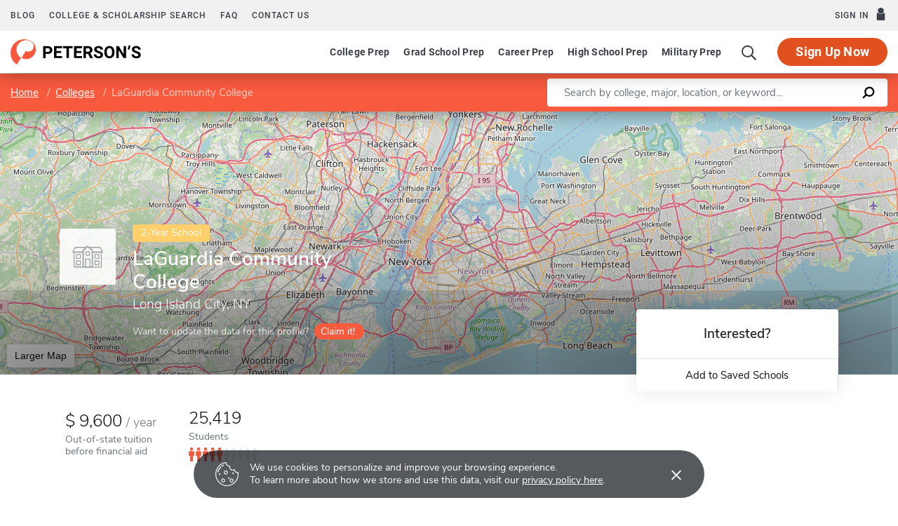

--- FILE ---
content_type: text/html; charset=UTF-8
request_url: https://www.petersons.com/college-search/fiorello-h-laguardia-community-college-of-the-city-university-of-new-york-000_10003221.aspx
body_size: 18280
content:
<!doctype html>
<html lang="en" dir="ltr">
<head>
        <meta charset="utf-8">
    <meta http-equiv="X-UA-Compatible" content="IE=edge">
    <meta name="viewport" content="width=device-width, initial-scale=1, maximum-scale=1">
    <meta name="description" content="LaGuardia Community College is a
2-year institution located in
Long Island City,
NY
.
">
    <meta name="csrf-token" content="fcz6JP4rOeAp58U1DcCnuF37cbkhC1tWlPgeDgfj">

    <!-- Start SmartBanner configuration -->
    <meta name="smartbanner:title" content="Peterson's Test Prep">
    <meta name="smartbanner:author" content="Peterson's LLC">
    <meta name="smartbanner:price" content="FREE">
    <meta name="smartbanner:price-suffix-apple" content=" - On the App Store">
    <meta name="smartbanner:price-suffix-google" content=" - In Google Play">
    <meta name="smartbanner:icon-apple" content="/new/images/logo-pcom-compact.svg">
    <meta name="smartbanner:icon-google" content="/new/images/logo-pcom-compact.svg">
    <meta name="smartbanner:button" content="View">
    <meta name="smartbanner:button-url-apple" content="https://apps.apple.com/us/app/petersons-test-prep/id1547771930">
    <meta name="smartbanner:button-url-google" content="https://play.google.com/store/apps/details?id=com.petersons.testprep">
    <meta name="smartbanner:enabled-platforms" content="android,ios">
    <meta name="smartbanner:close-label" content="Close this banner">
    <meta name="smartbanner:disable-positioning" content="true">
    <!-- End SmartBanner configuration -->

    <title>LaGuardia Community College - Tuition and Acceptance Rate
</title>
            <link rel="canonical" href="https://www.petersons.com/college-search/fiorello-h-laguardia-community-college-of-the-city-university-of-new-york-000_10003221.aspx ">
        <link rel="apple-touch-icon" sizes="180x180" href="https://dist.petersons.com/images/apple-touch-icon.png">
<link rel="icon" type="image/png" sizes="32x32" href="https://dist.petersons.com/images/favicon-32x32.png">
<link rel="icon" type="image/png" sizes="16x16" href="https://dist.petersons.com/images/favicon-16x16.png">
<link rel="manifest" href="/site.webmanifest">
<link rel="mask-icon" href="https://dist.petersons.com/images/safari-pinned-tab.svg" color="#f85a3e">
<meta name="msapplication-TileColor" content="#ffffff">
<meta name="theme-color" content="#f85a3e">
    <!-- Twitter -->
<meta name="twitter:card" content="summary_large_image">
<meta name="twitter:site" content="@Petersons">
<meta name="twitter:creator" content="@Petersons">
<meta name="twitter:title" content="LaGuardia Community College - Tuition and Acceptance Rate">
<meta name="twitter:description"
    content="LaGuardia Community College is a 2-year institution located in Long Island City, NY.">
<meta name="twitter:image" content="https://www.petersons.com/petersons-twitter.png">

<!-- Facebook -->
<meta property="og:url" content="https://petersons.com">
<meta property="og:title" content="LaGuardia Community College - Tuition and Acceptance Rate">
<meta property="og:description"
    content="LaGuardia Community College is a 2-year institution located in Long Island City, NY.">
<meta property="og:type" content="website">
<meta property="og:image" content="https://www.petersons.com/petersons-facebook.png">
<meta property="og:image:type" content="image/png">
<meta property="og:image:width" content="1200">
<meta property="og:image:height" content="630">
    <script type="application/ld+json">
    {
        "@context" : "http://schema.org",
        "@type": "CollegeOrUniversity",
        "url" : "https://www.petersons.com/college-search/columbia-university-000_10000001.aspx",
        "name": "LaGuardia Community College - Tuition and Acceptance Rate",
        "sameAs": "https://www.laguardia.edu/",
        "description": "LaGuardia Community College is a 2-year institution located in Long Island City, NY.",
        
        "address": {
            "@type": "PostalAddress",
            "addressLocality": "Long Island City",
                        "addressRegion": "NY",
                        "postalCode": "11101-3071",
            "streetAddress": "3010 Thomson AVE "
        }
    }
    </script>

    <link rel="stylesheet" href="/css/app.css?id=ef9a2004f063258e84badbade4f271bc">

<!-- Fonts  -->
<link rel="preload" as="font" href="https://dist.petersons.com/fonts/fontello/fonts/fontello.woff2" type="font/woff2" crossorigin="anonymous">
<link rel="stylesheet" href="https://dist.petersons.com/fonts/fontello/css/fontello.min.css" media="print" onload="this.media='all'">

<!-- SmartBanner -->
<link rel="stylesheet" href="https://dist.petersons.com/css/smartbanner.min.css" media="print" onload="this.media='all'">
    <link rel="stylesheet" href="/css/leaflet.css?id=0d670b2a6ceb92f2738dfdb5acb722b2" />
    <!-- Google Tag Manager -->
<script>(function(w,d,s,l,i){w[l]=w[l]||[];w[l].push({'gtm.start':
new Date().getTime(),event:'gtm.js'});var f=d.getElementsByTagName(s)[0],
j=d.createElement(s),dl=l!='dataLayer'?'&l='+l:'';j.async=true;j.src=
'https://www.googletagmanager.com/gtm.js?id='+i+dl;f.parentNode.insertBefore(j,f);
})(window,document,'script','dataLayer','GTM-5LVGLH7');</script>
<!-- End Google Tag Manager -->
    <!-- Global JS -->
    <!-- Global -->
<script defer src="/new/app.js?id=8fdd183f1412d7b33c633d6f38cea31a"></script>

<!-- App -->
<script defer src="/js/jquery-old.js?id=c92ccab9e1322ad35536c612f3dc4bdd"></script>

<!-- SmartBanner -->
<script defer src="https://dist.petersons.com/js/smartbanner.min.js"></script>

<!-- Bing -->
<script defer>(function(w,d,t,r,u){var f,n,i;w[u]=w[u]||[],f=function(){var o={ti:"56334870"};o.q=w[u];if(w.UET){w[u]=new w.UET(o) || []};w[u].push("pageLoad");},n=d.createElement(t),n.src=r,n.async=1,n.onload=n.onreadystatechange=function(){var s=this.readyState;s&&s!=="loaded"&&s!=="complete"||(f(),n.onload=n.onreadystatechange=null)},i=d.getElementsByTagName(t)[0],i.parentNode.insertBefore(n,i)})(window,document,"script","//bat.bing.com/bat.js","uetq");</script>
    <!-- Page specific JS -->
    <script defer src="/js/leaflet.js?id=4eaa81e6e27a89ed2410a7c39048a397"></script>
<script defer src="/js/leaflet-providers.js?id=477405d84403038128c65c188a6b9d35"></script>
</head>
<body class="body-profile w-100">
<script>
    if (window.navigator.userAgent.match(/MSIE|Trident/) !== null) {
        document.body.classList.add('is-ie');
    }
</script>

<div class="ie-notice" style="display: none;">
    <div class="ie-notice__main">
        <h1>You seem to be using an unsupported browser</h1>
        <p>To get the best user experience please use a supported browser.<br>Here are a few we recommend:</p>
        <div class="ie-notice__links">
            <a class="ie-notice__link" href="https://www.google.com/chrome"><img src="[data-uri]" alt="">Chrome</a>
            <a class="ie-notice__link" href="https://www.microsoft.com/en-us/edge"><img src="[data-uri]" alt="">Edge</a>
            <a class="ie-notice__link" href="https://www.mozilla.org/en-US/firefox/new/"><img src="[data-uri]">Firefox</a>
        </div>
    </div>
</div>

<style>
.ie-notice{width:100%;height:100%;align-items:center;justify-content:center;z-index:99999;position:absolute;top:0;right:0;bottom:0;left:0;background-color:#fff;text-align:center;font-family:sans-serif;display:none}.is-ie .ie-notice{display:flex!important;}.ie-notice h1{margin-bottom:1rem;line-height:1;font-size:32px}.ie-notice p{margin:0}.ie-notice__main{max-width:600px;padding:2rem}.ie-notice__links{display:flex;justify-content:center}.ie-notice__link{padding:2rem;display:flex;flex-direction:column;justify-content:center;text-align:center;color:#333}.ie-notice__link:hover{text-decoration:underline}.ie-notice__link img{width:48px;height:48px;margin-bottom:.5rem}
</style>
<noscript><iframe src="https://www.googletagmanager.com/ns.html?id=GTM-5LVGLH7" height="0" width="0" style="display:none;visibility:hidden"></iframe></noscript>

<!-- Sponsor question information -->
<input type="hidden" name="sponsor_id" id="sponsor_id" value="1" />
<input type="hidden" name="sponsor_question_id" id="sponsor_question_id" value="1" />
<input type="hidden" name="sponsor_question_text" id="sponsor_question_text" value="I&#039;d like to be recruited to play sports in college" />

<div id="app" class="app">
    <!-- Header -->
            <div id="header">
    <the-header
        facebook-url="https://www.petersons.com/auth/facebook/redirect"
        google-url="https://www.petersons.com/auth/google/redirect"
        apple-url="https://www.petersons.com/auth/apple/redirect"
    ></the-header>
</div>

<cookie-banner></cookie-banner>
        
    <!-- Main content -->
    <main id="content" role="main">
            <input id="profInstID" type="hidden" value="10003221" /><!-- hidden field needed for overview link tracking -->
    <school-profile inline-template school-type="school">
        <article class="profile school college">
            <div class="profile-search-wrapper d-flex align-items-center justify-content-between flex-column flex-md-row px-xl-0">
                <!-- Breadcrumb -->
                <nav aria-label="breadcrumb">
                    <ol class="breadcrumb flex-nowrap mb-0 p-2 py-md-3 px-md-2 px-md-3 px-xl-5 rounded-0">
                        <li class="breadcrumb-item d-inline"><a href="/" class="text-white text-underline">Home</a></li>
                        <li class="breadcrumb-item d-inline"><a href="/college-search.aspx" class="text-white text-underline">Colleges</a></li>
                        <li class="breadcrumb-item back-to-search"><span class="text-white text-underline">Search Results</span></li>
                        <li class="breadcrumb-item d-inline active" aria-current="page">LaGuardia Community College</li>
                    </ol>
                </nav>
                <form method="GET" action="/search/college" class="needs-validation d-flex pr-md-3 pr-xl-5" novalidate>
                    <div class="input-group input-group-lg w-100 px-0" role="search">
                        <label for="q" class="sr-only">Enter a keyword</label>
                        <input type="text" name="q" class="form-control keyword p-2 py-md-2 px-md-4 border-0 rounded-left" placeholder="Search by college, major, location, or keyword..." autocomplete="off"
                            aria-labelby="College, major, location, or keyword..." required>
                        <div class="input-group-append bg-white rounded-right">
                            <button type="submit" class="d-flex align-items-center btn btn-link py-0 px-3">
                                <svg width="20" height="20" viewBox="0 0 24 24" xmlns="http://www.w3.org/2000/svg">
                                    <g id="search">
                                        <path
                                            d="M13.5 2C8.8 2 5 5.8 5 10.5c0 1.8.5 3.4 1.5 4.8L2.7 19c-.6.6-1.1 1.7-.3 2.5.9.9 1.9.4 2.5-.3l3.7-3.7c1.4.9 3 1.5 4.8 1.5 4.7 0 8.5-3.8 8.5-8.5C22 5.8 18.2 2 13.5 2zm0 14.4c-3.2 0-5.8-2.6-5.8-5.8s2.6-5.8 5.8-5.8 5.8 2.6 5.8 5.8-2.6 5.8-5.8 5.8z">
                                        </path>
                                    </g>
                                </svg>
                            </button>
                        </div>
                    </div>
                </form>
            </div>
                                                        <header class="position-relative">
        <div class="position-relative" style="overflow:hidden">
    <div class="overlay"></div>
    <div class="container">
        <div class="row">
            <a class="position-absolute p-1 py-md-2 px-md-3 btn btn-white btn-sm back-to-search"><span class="d-none d-md-inline-block position-relative mr-1">←</span>Back to Results</a>
            <div class="position-absolute col-lg-6 col-xl-5 d-flex profile-title">
                <div class="profile-title--logo mr-4 bg-white rounded default" style="margin-top:0.4375rem"><img src="/images/default-logo.svg" class="w-75 h-75 p-1 p-md-2" alt="logo"></div>                <div>
                    <span class="badge ug-school mb-2">2-Year School</span>                     <h1 class="mb-1 pr-3 pl-0 h3 text-white">LaGuardia Community College</h1>
                    <p class="mb-0 h5 text-white">
                        Long Island City, NY                    </p>
                                        <div class="claim-wrapper d-none d-md-flex align-items-center mt-3">
                        
                        <span class="text-white" style="opacity:.8">Want to update the data for this profile?</span>
                        <a href="mailto:interactivemarketing@petersons.com?subject=I%20want%20to%20claim%20LaGuardia Community College%20(10003221)" class="d-flex align-items-center btn btn-primary btn-sm ml-2 py-0 px-2" style="padding-right:0.750rem!important"><i class="icon-flag text-white" style="font-size:16px"></i>Claim it!</a>
                    </div>
                                    </div>
            </div>
        </div>
    </div>

    <school-profile-map target="mapLg" lat="40.74" long="-73.93">
                <a href="https://www.google.com/maps/search/LaGuardia Community College Long Island City NY United States" target="_blank" rel="noopener" class="btn btn-white">Larger Map</a>
            </school-profile-map></div>
<div class="claim-wrapper d-flex d-md-none align-items-center justify-content-center py-2 bg-light">
    
    <span>Want to update the data for this profile?</span>
    <a href="mailto:interactivemarketing@petersons.com?subject=I%20want%20to%20claim%20LaGuardia Community College%20(10003221)" class="d-flex align-items-center btn btn-primary btn-sm ml-2 py-0 px-2"><i class="icon-flag text-white" style="font-size:16px"></i>Claim it!</a>
</div>
        <div class="container position-relative header-facts my-4 my-lg-5">
    <div class="row align-items-end justify-content-between no-gutters">
                <div class="col-lg-9">
            <div class="row align-items-md-center">
                                <a href="#tuition" class="smooth col-6 col-lg-auto d-flex align-items-center mb-3 mb-md-0 mx-lg-2 text-dark">
                    <div>
                                                    <div class="header-facts--value mb-0 h4">
                                                                    <div class="USD"></div>
                                    9,600
                                                                <sub class="text-muted"><span>/</span>year</sub>
                            </div>
                            <small class="header-facts--label">
                                Out-of-state tuition<br/>
                                 before financial aid                             </small>
                                            </div>
                </a>
                
                                                <a href="#student-body" class="smooth col-6 col-lg-auto mb-3 mb-md-0 mx-lg-2 text-dark">
                    <div class="header-facts--value mb-0 h4">
                        25,419
                    </div>
                    <small class="header-facts--label">
                        Students
                    </small>
                    <div class="student-rating mt-1 d-none d-md-block">
                        <span style="width: 50%;"></span>
                    </div>
                </a>
                                            </div>
        </div>

                <div class="col-lg-3 position-absolute header-facts--more-info bg-white flakh rounded"
        :class="'header-facts--with-adjusted-position'"
        >
            <div class="h5 mt-4 mb-0 text-center">Interested?</div>
            <br>
            <div class="userNaviagation row no-gutters border-top school-actions">
                <div class="col-md py-1 border-right">
                    <a id="saveSchoolButton" @click="saveSubmit('10003221', 'saveSchoolButton')"
                        class="save btn btn-link w-100 d-flex align-items-center justify-content-center"
                        style=""
                        >
                        <i class="icon-star" style="color:#adb5bd"></i>Add to Saved Schools
                        <!-- Loading -->
                        <div class="spinner position-absolute w-100 p-1 bg-white">
    <svg version="1.1" id="Layer_1" xmlns="http://www.w3.org/2000/svg" xmlns:xlink="http://www.w3.org/1999/xlink" x="0px" y="0px" width="24px" height="30px" viewBox="0 0 24 30" style="enable-background:new 0 0 50 50;" xml:space="preserve">
      <rect x="0" y="10" width="4" height="10" fill="#333" opacity="0.2">
        <animate attributeName="opacity" attributeType="XML" values="0.2; 1; .2" begin="0s" dur="0.6s" repeatCount="indefinite" />
        <animate attributeName="height" attributeType="XML" values="10; 20; 10" begin="0s" dur="0.6s" repeatCount="indefinite" />
        <animate attributeName="y" attributeType="XML" values="10; 5; 10" begin="0s" dur="0.6s" repeatCount="indefinite" />
      </rect>
      <rect x="8" y="10" width="4" height="10" fill="#333"  opacity="0.2">
        <animate attributeName="opacity" attributeType="XML" values="0.2; 1; .2" begin="0.15s" dur="0.6s" repeatCount="indefinite" />
        <animate attributeName="height" attributeType="XML" values="10; 20; 10" begin="0.15s" dur="0.6s" repeatCount="indefinite" />
        <animate attributeName="y" attributeType="XML" values="10; 5; 10" begin="0.15s" dur="0.6s" repeatCount="indefinite" />
      </rect>
      <rect x="16" y="10" width="4" height="10" fill="#333"  opacity="0.2">
        <animate attributeName="opacity" attributeType="XML" values="0.2; 1; .2" begin="0.3s" dur="0.6s" repeatCount="indefinite" />
        <animate attributeName="height" attributeType="XML" values="10; 20; 10" begin="0.3s" dur="0.6s" repeatCount="indefinite" />
        <animate attributeName="y" attributeType="XML" values="10; 5; 10" begin="0.3s" dur="0.6s" repeatCount="indefinite" />
      </rect>
    </svg>
</div>
                    </a>
                </div>
            </div>
        </div>
    </div>
</div>

<!-- Mobile save and share -->
<div class="mobile-save-share container d-lg-none mb-3 school-actions position-relative" style="z-index:9">
    <div class="row no-gutters mt-3">
        <div class="col-12 py-2">
            <a id="saveSchoolButtonMobileTop" @click="saveSubmit('10003221', 'saveSchoolButtonMobileTop')"
                    class="position-relative save btn btn-light w-100 d-flex align-items-center justify-content-center"
                    style=""
                    >
                <i class="icon-star" style="color:#adb5bd"></i>Add to Saved Schools
                <!-- Loading -->
                <div class="spinner position-absolute w-100 p-1 bg-white">
    <svg version="1.1" id="Layer_1" xmlns="http://www.w3.org/2000/svg" xmlns:xlink="http://www.w3.org/1999/xlink" x="0px" y="0px" width="24px" height="30px" viewBox="0 0 24 30" style="enable-background:new 0 0 50 50;" xml:space="preserve">
      <rect x="0" y="10" width="4" height="10" fill="#333" opacity="0.2">
        <animate attributeName="opacity" attributeType="XML" values="0.2; 1; .2" begin="0s" dur="0.6s" repeatCount="indefinite" />
        <animate attributeName="height" attributeType="XML" values="10; 20; 10" begin="0s" dur="0.6s" repeatCount="indefinite" />
        <animate attributeName="y" attributeType="XML" values="10; 5; 10" begin="0s" dur="0.6s" repeatCount="indefinite" />
      </rect>
      <rect x="8" y="10" width="4" height="10" fill="#333"  opacity="0.2">
        <animate attributeName="opacity" attributeType="XML" values="0.2; 1; .2" begin="0.15s" dur="0.6s" repeatCount="indefinite" />
        <animate attributeName="height" attributeType="XML" values="10; 20; 10" begin="0.15s" dur="0.6s" repeatCount="indefinite" />
        <animate attributeName="y" attributeType="XML" values="10; 5; 10" begin="0.15s" dur="0.6s" repeatCount="indefinite" />
      </rect>
      <rect x="16" y="10" width="4" height="10" fill="#333"  opacity="0.2">
        <animate attributeName="opacity" attributeType="XML" values="0.2; 1; .2" begin="0.3s" dur="0.6s" repeatCount="indefinite" />
        <animate attributeName="height" attributeType="XML" values="10; 20; 10" begin="0.3s" dur="0.6s" repeatCount="indefinite" />
        <animate attributeName="y" attributeType="XML" values="10; 5; 10" begin="0.3s" dur="0.6s" repeatCount="indefinite" />
      </rect>
    </svg>
</div>
            </a>
        </div>
    </div>
</div>
    </header>
                                                                                <div class="container profile--main mt-3 mt-md-5 mt-lg-7 pb-lg-6"><!-- start of our main content wrapper - closed in school.blade.php -->
    <div class="row no-gutters justify-content-end">
        <div id="profileNavWrapper" class="sticky-top col-lg-3 px-0 pr-lg-5 align-self-start bg-white">
            <nav id="profileNav" class="nav flex-nowrap flex-lg-wrap flex-lg-column">
                <a class="nav-link smooth d-block" href="#overview">Overview</a>
                                    <a class="nav-link smooth d-block" href="#location">Location & Contact</a>
                                                    <a class="nav-link smooth d-block" href="#degrees">Majors & Degrees</a>
                
                                                    <a class="nav-link smooth d-block" href="#admissions">Admissions</a>
                                                    <a class="nav-link smooth d-block" href="#tuition">Tuition & Fees</a>
                                                                    <a class="nav-link smooth d-block" href="#student-body">Student Body</a>
                                                                    <a class="nav-link smooth d-block" href="#athletics">Athletics</a>
                                                
                                    <a class="nav-link smooth d-block" href="#nearby-schools">Other Schools of Interest</a>
                            </nav>

        </div>
                                                        <div class="col-lg-9 p-0 profile-content"><!-- start col-9 profile content wrapper -->                        <section id="overview">
        <div class="position-relative mb-3 py-md-2 px-3 px-md-5 flakh rounded" style="overflow:hidden">
          <h2 class="d-inline-block mb-3 py-3 py-md-4">Overview</h2>

          <!-- Premium Profile Overview -->
          <div class="mb-5 read-more">
              <p class="mb-5">LaGuardia Community College is a 2-year institution located in Long Island City, NY.</p>        </div>
    </section>
                                                                                <section id="location">
    <div class="my-3 py-md-2 px-3 pr-md-3 pl-md-5 flakh rounded">
      <div class="row">
          
          <div class="col-lg-6 pt-0 pb-3">
    <h2 class="d-inline-block mb-3 py-4">Location & Contact</h2>
    <div class="address">
        <strong class="d-block">Address</strong>
                    RM-147<br />31-10 Thomson Avenue<br />Long Island City, NY&nbsp;&nbsp;11101<br />United States
            </div>
        <div class="contact">
        <strong class="d-block mt-4">Contact</strong>
        Mr. Shannon Lund <br />Director of Admissions<br />Email: <a class="text-dark" href="mailto:admissions@lagcc.cuny.edu">admissions@lagcc.cuny.edu</a><br/>Phone: 718-482-5114 <br />Fax: 718-482-5112 <br /><br />
    </div>
    </div>

          
          <div class="col-lg-6 p-3 pr-md-4 map-wrapper">
    <school-profile-map lat="40.74" long="-73.93">
        <a href="https://www.google.com/maps/search/LaGuardia Community College Long Island City NY United States" target="_blank" rel="noopener" class="btn btn-white">Larger Map</a>
    </school-profile-map>
</div>

                </div>
    </div>
</section>
                                                                                <section id="degrees">
      <div class="position-relative my-3 py-md-2 pb-4 px-3 px-md-5 flakh rounded" style="overflow:hidden">
      <h2 class="d-inline-block mb-2 mb-md-3 py-4">Majors & Degrees</h2>
      <div class="table-responsive read-more">
          <table class="table table-borderless mb-0 has-active-highlighting">
              <tbody>
      <tr>
              <th scope="row" class="top-level">Agriculture, Agriculture Operations, And Related Sciences</th>
              <td class="text-center">Associate</td>
              <td class="text-center">Bachelors</td>
          </tr><tr>
              <th scope="row">Veterinary/animal Health Technology/technician And Veterinary Assistant</th>                  <td class="active text-center">
                      <img class="check mr-1" src="/images/check-teal.svg" alt="Checkmark">
                  </td>
                  
                      <td class="text-center">
                        <span class="unavailable" aria-label="Not available" role="img">&times;</span>
                      </td>
                    </tr><tr>
              <th scope="row" class="top-level">Biological And Biomedical Sciences</th>
              <td class="text-center">Associate</td>
              <td class="text-center">Bachelors</td>
          </tr><tr>
              <th scope="row">Biology/biological Sciences, General</th>                  <td class="active text-center">
                      <img class="check mr-1" src="/images/check-teal.svg" alt="Checkmark">
                  </td>
                  
                      <td class="text-center">
                        <span class="unavailable" aria-label="Not available" role="img">&times;</span>
                      </td>
                    </tr><tr>
              <th scope="row" class="top-level">Business, Management, Marketing, And Related Support Services</th>
              <td class="text-center">Associate</td>
              <td class="text-center">Bachelors</td>
          </tr><tr>
              <th scope="row">Accounting Technology/technician And Bookkeeping</th>                  <td class="active text-center">
                      <img class="check mr-1" src="/images/check-teal.svg" alt="Checkmark">
                  </td>
                  
                      <td class="text-center">
                        <span class="unavailable" aria-label="Not available" role="img">&times;</span>
                      </td>
                    </tr><tr>
              <th scope="row">Administrative Assistant And Secretarial Science, General</th>                  <td class="active text-center">
                      <img class="check mr-1" src="/images/check-teal.svg" alt="Checkmark">
                  </td>
                  
                      <td class="text-center">
                        <span class="unavailable" aria-label="Not available" role="img">&times;</span>
                      </td>
                    </tr><tr>
              <th scope="row">Business Administration And Management, General</th>                  <td class="active text-center">
                      <img class="check mr-1" src="/images/check-teal.svg" alt="Checkmark">
                  </td>
                  
                      <td class="text-center">
                        <span class="unavailable" aria-label="Not available" role="img">&times;</span>
                      </td>
                    </tr><tr>
              <th scope="row">Restaurant/food Services Management</th>                  <td class="active text-center">
                      <img class="check mr-1" src="/images/check-teal.svg" alt="Checkmark">
                  </td>
                  
                      <td class="text-center">
                        <span class="unavailable" aria-label="Not available" role="img">&times;</span>
                      </td>
                    </tr><tr>
              <th scope="row">Tourism And Travel Services Management</th>                  <td class="active text-center">
                      <img class="check mr-1" src="/images/check-teal.svg" alt="Checkmark">
                  </td>
                  
                      <td class="text-center">
                        <span class="unavailable" aria-label="Not available" role="img">&times;</span>
                      </td>
                    </tr><tr>
              <th scope="row" class="top-level">Communication, Journalism And Related Programs</th>
              <td class="text-center">Associate</td>
              <td class="text-center">Bachelors</td>
          </tr><tr>
              <th scope="row">Speech Communication And Rhetoric</th>                  <td class="active text-center">
                      <img class="check mr-1" src="/images/check-teal.svg" alt="Checkmark">
                  </td>
                  
                      <td class="text-center">
                        <span class="unavailable" aria-label="Not available" role="img">&times;</span>
                      </td>
                    </tr><tr>
              <th scope="row" class="top-level">Communications Technologies/Technicians And Support Services</th>
              <td class="text-center">Associate</td>
              <td class="text-center">Bachelors</td>
          </tr><tr>
              <th scope="row">Recording Arts Technology/technician</th>                  <td class="active text-center">
                      <img class="check mr-1" src="/images/check-teal.svg" alt="Checkmark">
                  </td>
                  
                      <td class="text-center">
                        <span class="unavailable" aria-label="Not available" role="img">&times;</span>
                      </td>
                    </tr><tr>
              <th scope="row" class="top-level">Computer And Information Sciences And Support Services</th>
              <td class="text-center">Associate</td>
              <td class="text-center">Bachelors</td>
          </tr><tr>
              <th scope="row">Computer And Information Sciences And Support Services, Other</th>                  <td class="active text-center">
                      <img class="check mr-1" src="/images/check-teal.svg" alt="Checkmark">
                  </td>
                  
                      <td class="text-center">
                        <span class="unavailable" aria-label="Not available" role="img">&times;</span>
                      </td>
                    </tr><tr>
              <th scope="row">Computer Programming/programmer, General</th>                  <td class="active text-center">
                      <img class="check mr-1" src="/images/check-teal.svg" alt="Checkmark">
                  </td>
                  
                      <td class="text-center">
                        <span class="unavailable" aria-label="Not available" role="img">&times;</span>
                      </td>
                    </tr><tr>
              <th scope="row">Computer Science</th>                  <td class="active text-center">
                      <img class="check mr-1" src="/images/check-teal.svg" alt="Checkmark">
                  </td>
                  
                      <td class="text-center">
                        <span class="unavailable" aria-label="Not available" role="img">&times;</span>
                      </td>
                    </tr><tr>
              <th scope="row">Computer Software And Media Applications, Other</th>                  <td class="active text-center">
                      <img class="check mr-1" src="/images/check-teal.svg" alt="Checkmark">
                  </td>
                  
                      <td class="text-center">
                        <span class="unavailable" aria-label="Not available" role="img">&times;</span>
                      </td>
                    </tr><tr>
              <th scope="row">Computer Systems Networking And Telecommunications</th>                  <td class="active text-center">
                      <img class="check mr-1" src="/images/check-teal.svg" alt="Checkmark">
                  </td>
                  
                      <td class="text-center">
                        <span class="unavailable" aria-label="Not available" role="img">&times;</span>
                      </td>
                    </tr><tr>
              <th scope="row">Data Entry/microcomputer Applications, General</th>                  <td class="active text-center">
                      <img class="check mr-1" src="/images/check-teal.svg" alt="Checkmark">
                  </td>
                  
                      <td class="text-center">
                        <span class="unavailable" aria-label="Not available" role="img">&times;</span>
                      </td>
                    </tr><tr>
              <th scope="row" class="top-level">Education</th>
              <td class="text-center">Associate</td>
              <td class="text-center">Bachelors</td>
          </tr><tr>
              <th scope="row">Teacher Assistant/aide</th>                  <td class="active text-center">
                      <img class="check mr-1" src="/images/check-teal.svg" alt="Checkmark">
                  </td>
                  
                      <td class="text-center">
                        <span class="unavailable" aria-label="Not available" role="img">&times;</span>
                      </td>
                    </tr><tr>
              <th scope="row" class="top-level">Engineering</th>
              <td class="text-center">Associate</td>
              <td class="text-center">Bachelors</td>
          </tr><tr>
              <th scope="row">Civil Engineering, General</th>                  <td class="active text-center">
                      <img class="check mr-1" src="/images/check-teal.svg" alt="Checkmark">
                  </td>
                  
                      <td class="text-center">
                        <span class="unavailable" aria-label="Not available" role="img">&times;</span>
                      </td>
                    </tr><tr>
              <th scope="row">Electrical And Electronics Engineering</th>                  <td class="active text-center">
                      <img class="check mr-1" src="/images/check-teal.svg" alt="Checkmark">
                  </td>
                  
                      <td class="text-center">
                        <span class="unavailable" aria-label="Not available" role="img">&times;</span>
                      </td>
                    </tr><tr>
              <th scope="row">Mechanical Engineering</th>                  <td class="active text-center">
                      <img class="check mr-1" src="/images/check-teal.svg" alt="Checkmark">
                  </td>
                  
                      <td class="text-center">
                        <span class="unavailable" aria-label="Not available" role="img">&times;</span>
                      </td>
                    </tr><tr>
              <th scope="row" class="top-level">Engineering Technologies/Technicians</th>
              <td class="text-center">Associate</td>
              <td class="text-center">Bachelors</td>
          </tr><tr>
              <th scope="row">Energy Systems Technology/technician</th>                  <td class="active text-center">
                      <img class="check mr-1" src="/images/check-teal.svg" alt="Checkmark">
                  </td>
                  
                      <td class="text-center">
                        <span class="unavailable" aria-label="Not available" role="img">&times;</span>
                      </td>
                    </tr><tr>
              <th scope="row" class="top-level">English Language And Literature/Letters</th>
              <td class="text-center">Associate</td>
              <td class="text-center">Bachelors</td>
          </tr><tr>
              <th scope="row">English Language And Literature, General</th>                  <td class="active text-center">
                      <img class="check mr-1" src="/images/check-teal.svg" alt="Checkmark">
                  </td>
                  
                      <td class="text-center">
                        <span class="unavailable" aria-label="Not available" role="img">&times;</span>
                      </td>
                    </tr><tr>
              <th scope="row" class="top-level">Family And Consumer Sciences/Human Sciences</th>
              <td class="text-center">Associate</td>
              <td class="text-center">Bachelors</td>
          </tr><tr>
              <th scope="row">Adult Development And Aging</th>                  <td class="active text-center">
                      <img class="check mr-1" src="/images/check-teal.svg" alt="Checkmark">
                  </td>
                  
                      <td class="text-center">
                        <span class="unavailable" aria-label="Not available" role="img">&times;</span>
                      </td>
                    </tr><tr>
              <th scope="row" class="top-level">Foreign Languages, Literatures, And Linguistics</th>
              <td class="text-center">Associate</td>
              <td class="text-center">Bachelors</td>
          </tr><tr>
              <th scope="row">Japanese Language And Literature</th>                  <td class="active text-center">
                      <img class="check mr-1" src="/images/check-teal.svg" alt="Checkmark">
                  </td>
                  
                      <td class="text-center">
                        <span class="unavailable" aria-label="Not available" role="img">&times;</span>
                      </td>
                    </tr><tr>
              <th scope="row">Spanish Language And Literature</th>                  <td class="active text-center">
                      <img class="check mr-1" src="/images/check-teal.svg" alt="Checkmark">
                  </td>
                  
                      <td class="text-center">
                        <span class="unavailable" aria-label="Not available" role="img">&times;</span>
                      </td>
                    </tr><tr>
              <th scope="row" class="top-level">Health Professions And Related Clinical Sciences</th>
              <td class="text-center">Associate</td>
              <td class="text-center">Bachelors</td>
          </tr><tr>
              <th scope="row">Dietetic Technician</th>                  <td class="active text-center">
                      <img class="check mr-1" src="/images/check-teal.svg" alt="Checkmark">
                  </td>
                  
                      <td class="text-center">
                        <span class="unavailable" aria-label="Not available" role="img">&times;</span>
                      </td>
                    </tr><tr>
              <th scope="row">Emergency Medical Technology/technician (emt Paramedic)</th>                  <td class="active text-center">
                      <img class="check mr-1" src="/images/check-teal.svg" alt="Checkmark">
                  </td>
                  
                      <td class="text-center">
                        <span class="unavailable" aria-label="Not available" role="img">&times;</span>
                      </td>
                    </tr><tr>
              <th scope="row">Licensed Practical/vocational Nurse Training</th>                  <td class="active text-center">
                      <img class="check mr-1" src="/images/check-teal.svg" alt="Checkmark">
                  </td>
                  
                      <td class="text-center">
                        <span class="unavailable" aria-label="Not available" role="img">&times;</span>
                      </td>
                    </tr><tr>
              <th scope="row">Medical Radiologic Technology/science - Radiation Therapist</th>                  <td class="active text-center">
                      <img class="check mr-1" src="/images/check-teal.svg" alt="Checkmark">
                  </td>
                  
                      <td class="text-center">
                        <span class="unavailable" aria-label="Not available" role="img">&times;</span>
                      </td>
                    </tr><tr>
              <th scope="row">Occupational Therapist Assistant</th>                  <td class="active text-center">
                      <img class="check mr-1" src="/images/check-teal.svg" alt="Checkmark">
                  </td>
                  
                      <td class="text-center">
                        <span class="unavailable" aria-label="Not available" role="img">&times;</span>
                      </td>
                    </tr><tr>
              <th scope="row">Physical Therapy Assistant</th>                  <td class="active text-center">
                      <img class="check mr-1" src="/images/check-teal.svg" alt="Checkmark">
                  </td>
                  
                      <td class="text-center">
                        <span class="unavailable" aria-label="Not available" role="img">&times;</span>
                      </td>
                    </tr><tr>
              <th scope="row">Psychiatric/mental Health Services Technician</th>                  <td class="active text-center">
                      <img class="check mr-1" src="/images/check-teal.svg" alt="Checkmark">
                  </td>
                  
                      <td class="text-center">
                        <span class="unavailable" aria-label="Not available" role="img">&times;</span>
                      </td>
                    </tr><tr>
              <th scope="row">Public Health, General</th>                  <td class="active text-center">
                      <img class="check mr-1" src="/images/check-teal.svg" alt="Checkmark">
                  </td>
                  
                      <td class="text-center">
                        <span class="unavailable" aria-label="Not available" role="img">&times;</span>
                      </td>
                    </tr><tr>
              <th scope="row">Registered Nursing/registered Nurse</th>                  <td class="active text-center">
                      <img class="check mr-1" src="/images/check-teal.svg" alt="Checkmark">
                  </td>
                  
                      <td class="text-center">
                        <span class="unavailable" aria-label="Not available" role="img">&times;</span>
                      </td>
                    </tr><tr>
              <th scope="row">Therapeutic Recreation/recreational Therapy</th>                  <td class="active text-center">
                      <img class="check mr-1" src="/images/check-teal.svg" alt="Checkmark">
                  </td>
                  
                      <td class="text-center">
                        <span class="unavailable" aria-label="Not available" role="img">&times;</span>
                      </td>
                    </tr><tr>
              <th scope="row" class="top-level">Legal Professions And Studies</th>
              <td class="text-center">Associate</td>
              <td class="text-center">Bachelors</td>
          </tr><tr>
              <th scope="row">Legal Assistant/paralegal</th>                  <td class="active text-center">
                      <img class="check mr-1" src="/images/check-teal.svg" alt="Checkmark">
                  </td>
                  
                      <td class="text-center">
                        <span class="unavailable" aria-label="Not available" role="img">&times;</span>
                      </td>
                    </tr><tr>
              <th scope="row" class="top-level">Liberal Arts And Sciences, General Studies And Humanities</th>
              <td class="text-center">Associate</td>
              <td class="text-center">Bachelors</td>
          </tr><tr>
              <th scope="row">Liberal Arts And Sciences/liberal Studies</th>                  <td class="active text-center">
                      <img class="check mr-1" src="/images/check-teal.svg" alt="Checkmark">
                  </td>
                  
                      <td class="text-center">
                        <span class="unavailable" aria-label="Not available" role="img">&times;</span>
                      </td>
                    </tr><tr>
              <th scope="row" class="top-level">Mechanic And Repair Technologies/Technicians</th>
              <td class="text-center">Associate</td>
              <td class="text-center">Bachelors</td>
          </tr><tr>
              <th scope="row">Computer Installation And Repair Technology/technician</th>                  <td class="active text-center">
                      <img class="check mr-1" src="/images/check-teal.svg" alt="Checkmark">
                  </td>
                  
                      <td class="text-center">
                        <span class="unavailable" aria-label="Not available" role="img">&times;</span>
                      </td>
                    </tr><tr>
              <th scope="row" class="top-level">Natural Resources And Conservation</th>
              <td class="text-center">Associate</td>
              <td class="text-center">Bachelors</td>
          </tr><tr>
              <th scope="row">Environmental Science</th>                  <td class="active text-center">
                      <img class="check mr-1" src="/images/check-teal.svg" alt="Checkmark">
                  </td>
                  
                      <td class="text-center">
                        <span class="unavailable" aria-label="Not available" role="img">&times;</span>
                      </td>
                    </tr><tr>
              <th scope="row" class="top-level">Personal And Culinary Services</th>
              <td class="text-center">Associate</td>
              <td class="text-center">Bachelors</td>
          </tr><tr>
              <th scope="row">Funeral Service And Mortuary Science, General</th>                  <td class="active text-center">
                      <img class="check mr-1" src="/images/check-teal.svg" alt="Checkmark">
                  </td>
                  
                      <td class="text-center">
                        <span class="unavailable" aria-label="Not available" role="img">&times;</span>
                      </td>
                    </tr><tr>
              <th scope="row" class="top-level">Philosophy And Religious Studies</th>
              <td class="text-center">Associate</td>
              <td class="text-center">Bachelors</td>
          </tr><tr>
              <th scope="row">Philosophy</th>                  <td class="active text-center">
                      <img class="check mr-1" src="/images/check-teal.svg" alt="Checkmark">
                  </td>
                  
                      <td class="text-center">
                        <span class="unavailable" aria-label="Not available" role="img">&times;</span>
                      </td>
                    </tr><tr>
              <th scope="row" class="top-level">Physical Sciences</th>
              <td class="text-center">Associate</td>
              <td class="text-center">Bachelors</td>
          </tr><tr>
              <th scope="row">Physical Sciences, General</th>                  <td class="active text-center">
                      <img class="check mr-1" src="/images/check-teal.svg" alt="Checkmark">
                  </td>
                  
                      <td class="text-center">
                        <span class="unavailable" aria-label="Not available" role="img">&times;</span>
                      </td>
                    </tr><tr>
              <th scope="row" class="top-level">Psychology</th>
              <td class="text-center">Associate</td>
              <td class="text-center">Bachelors</td>
          </tr><tr>
              <th scope="row">Psychology, General</th>                  <td class="active text-center">
                      <img class="check mr-1" src="/images/check-teal.svg" alt="Checkmark">
                  </td>
                  
                      <td class="text-center">
                        <span class="unavailable" aria-label="Not available" role="img">&times;</span>
                      </td>
                    </tr><tr>
              <th scope="row" class="top-level">Security And Protective Services</th>
              <td class="text-center">Associate</td>
              <td class="text-center">Bachelors</td>
          </tr><tr>
              <th scope="row">Criminal Justice/law Enforcement Administration</th>                  <td class="active text-center">
                      <img class="check mr-1" src="/images/check-teal.svg" alt="Checkmark">
                  </td>
                  
                      <td class="text-center">
                        <span class="unavailable" aria-label="Not available" role="img">&times;</span>
                      </td>
                    </tr><tr>
              <th scope="row">Criminal Justice/safety Studies</th>                  <td class="active text-center">
                      <img class="check mr-1" src="/images/check-teal.svg" alt="Checkmark">
                  </td>
                  
                      <td class="text-center">
                        <span class="unavailable" aria-label="Not available" role="img">&times;</span>
                      </td>
                    </tr><tr>
              <th scope="row" class="top-level">Visual And Performing Arts</th>
              <td class="text-center">Associate</td>
              <td class="text-center">Bachelors</td>
          </tr><tr>
              <th scope="row">Commercial Photography</th>                  <td class="active text-center">
                      <img class="check mr-1" src="/images/check-teal.svg" alt="Checkmark">
                  </td>
                  
                      <td class="text-center">
                        <span class="unavailable" aria-label="Not available" role="img">&times;</span>
                      </td>
                    </tr><tr>
              <th scope="row">Digital Arts</th>                  <td class="active text-center">
                      <img class="check mr-1" src="/images/check-teal.svg" alt="Checkmark">
                  </td>
                  
                      <td class="text-center">
                        <span class="unavailable" aria-label="Not available" role="img">&times;</span>
                      </td>
                    </tr><tr>
              <th scope="row">Drama And Dramatics/theatre Arts, General</th>                  <td class="active text-center">
                      <img class="check mr-1" src="/images/check-teal.svg" alt="Checkmark">
                  </td>
                  
                      <td class="text-center">
                        <span class="unavailable" aria-label="Not available" role="img">&times;</span>
                      </td>
                    </tr><tr>
              <th scope="row">Fine/studio Arts, General</th>                  <td class="active text-center">
                      <img class="check mr-1" src="/images/check-teal.svg" alt="Checkmark">
                  </td>
                  
                      <td class="text-center">
                        <span class="unavailable" aria-label="Not available" role="img">&times;</span>
                      </td>
                    </tr><tr>
              <th scope="row">Industrial And Product Design</th>                  <td class="active text-center">
                      <img class="check mr-1" src="/images/check-teal.svg" alt="Checkmark">
                  </td>
                  
                      <td class="text-center">
                        <span class="unavailable" aria-label="Not available" role="img">&times;</span>
                      </td>
                    </tr><tr>
              <th scope="row">Music Performance, General</th>                  <td class="active text-center">
                      <img class="check mr-1" src="/images/check-teal.svg" alt="Checkmark">
                  </td>
                  
                      <td class="text-center">
                        <span class="unavailable" aria-label="Not available" role="img">&times;</span>
                      </td>
                    </tr><tr>
              <th scope="row">Visual And Performing Arts, General</th>                  <td class="active text-center">
                      <img class="check mr-1" src="/images/check-teal.svg" alt="Checkmark">
                  </td>
                  
                      <td class="text-center">
                        <span class="unavailable" aria-label="Not available" role="img">&times;</span>
                      </td>
                    </tr>              </tbody>
          </table>
      </div>
    </div>
</section>
                                                                                <section id="admissions">
    <div class="my-3 py-md-2 pr-md-5 pl-md-5 px-3 px-md-5 flakh rounded">
      <h2 class="d-inline-block mb-3 py-4">Admissions</h2>
      
      <div class="row align-items-center justify-content-between">
    <div class="col-md-7">
        <div class="d-flex align-items-center mb-4 icon-heading">
        <!--<img class="mr-2" src="/images/university.svg" alt="University icon">-->
            <h3 class="mb-0 h5">Acceptance Rate</h3>
        </div>
        <div class="row">
            
            
                            <div class="col-4">
                    <div class="profile--main--fact-value h2">
                        25,419
                    </div>

                    <small class="profile--main--fact-label">
                        Enrolled
                    </small>
                </div>
                    </div>
    </div>

        </div>


      
      <div class="row justify-content-between no-gutters mt-5 pb-5 border-bottom">
    <div class="col-12">
        <h3 class="d-block mb-4 h5">Applying</h3>
    </div>

    
    
    <div class="col-12 mt-5">
        <table class="table table-borderless mb-0">
            <thead class="bg-light">
            <tr>
                <th scope="col" class="w-50">Admission Requirements</th>
                <th scope="col" class="w-50"></th>
            </tr>
            </thead>

            <tbody>
                            <tr>
                    <th scope="row">Required</th>
                    <td>
                                            Transcript of high school record<br />
                    </td>
                </tr>
            
            
                                    </tbody>
        </table>
    </div>
</div>

      
      <div class="row align-items-center justify-content-between no-gutters mt-5 pb-5 mt-md-5 pb-md-5">
    <div class="col-12">
        <h3 class="d-block mb-4 h5">Application Deadlines</h3>
    </div>

    <div class="table-responsive">
        <table class="table table-borderless mb-0">
            <thead class="bg-light">
            <tr>
                <th scope="col">Type</th>
                <th scope="col">Application Closing</th>
                <th scope="col">Notification Date</th>
                <th scope="col">Rolling Admissions</th>
            </tr>
            </thead>
            <tbody>
                                                <tr>
                <td>Other early decision plan</td>

                <td>
                                            Not reported
                                    </td>

                <td>
                                            Not reported
                                    </td>

                <td>
                                            No
                                    </td>
            </tr>

            <tr>
                <td>Transfer</td>

                <td>
                                             Not reported
                                    </td>

                <td>
                                            Not reported
                                    </td>

                <td>
                     
                        No
                                    </td>
            </tr>

            </tbody>
        </table>
    </div>
</div>

      
      
          </div>
</section>

                                                                                <section id="tuition">
    <div class="my-3 py-md-2 pr-md-5 pl-md-5 px-3 px-md-5 flakh rounded">
      <h2 class="d-inline-block mb-0 pt-4">Tuition & Fees</h2>
      
      <div class="row align-items-center justify-content-between mt-4 pb-4 mt-md-5 pb-md-5 border-bottom">
    <div class="col-md-12">
        <div class="d-flex align-items-center mb-4 icon-heading">
            <img class="mr-2" src="/images/money.svg" alt="Money icon">
            <h3 class="mb-0 h5">Tuition</h3>
        </div>
        <div class="row">
                        <div class="col-4 col-md-auto">
                <div class="profile--main--fact-value mb-0 h3">
                                    <div class="USD"></div>4,800
                                </div>

                <small class="profile--main--fact-label">
                    In-state
                </small>
            </div>
                                    <div class="col-4 col-md-auto">
                <div class="profile--main--fact-value mb-0 h3">
                    <div class="USD"></div>9,600
                </div>

                <small class="profile--main--fact-label">
                    Out-of-state
                </small>
            </div>
                                    <div class="col-4 col-md-auto">
                <div class="profile--main--fact-value mb-0 h3">
                        <div class="USD"></div>4,800
                </div>

                <small class="profile--main--fact-label">
                    In-district
                </small>
            </div>
                    </div>
    </div>
</div>


      
      <div class="row align-items-center justify-content-between mt-4 pb-4 mt-md-5 pb-md-5 border-bottom">
    <div class="col-md-12">
        <div class="d-flex align-items-center mb-4 icon-heading">
            <img class="mr-2" src="/images/coins.svg" alt="Fees icon">
            <h3 class="mb-0 h5">Fees</h3>
        </div>

        <div class="row">
                        <div class="col-md-auto mb-4 mb-lg-0">
                <div class="profile--main--fact-value mb-0 h3">
                    <span class="USD"></span>453
                </div>

                <small class="profile--main--fact-label">
                    Full-time student fees
                </small>
            </div>
                                    <div class="col-md-auto mb-4 mb-lg-0">
                <div class="profile--main--fact-value mb-0 h3">
                    <span class="USD"></span>23,022
                </div>

                <small class="profile--main--fact-label">
                    Room & board
                </small>
            </div>
                                    <div class="col-md-auto">
                <div class="profile--main--fact-value mb-0 h3">
                    <span class="USD"></span>18,630
                </div>

                <small class="profile--main--fact-label">
                    Room only
                </small>
            </div>
                    </div>
    </div>
</div>

      
      
          </div>
</section>
                                                                                                                                                                <section id="student-body">
    <div class="my-3 py-md-2 pr-md-5 pl-md-5 px-3 px-md-5 flakh rounded">
      <h2 class="d-inline-block mb-0 pt-4">Student Body</h2>
      
      <div class="row align-items-center mt-4 pb-4 mt-md-5 pb-md-5 border-bottom">
        <div class="col-md-auto mb-3 mb-lg-0">
        <div class="profile--main--fact-value h3">
            25,419
        </div>

        <small class="profile--main--fact-label">
            Total Undergrad students
        </small>
    </div>
                </div>

      
      <div class="row align-items-start mt-4 pb-4 mt-md-5 pb-md-5">

      
      </div>

          </div>
</section>
                                                                                                                                                                <section id="athletics">
    <div class="my-3 mt-md-2 mb-md-4 pb-4 px-3 px-md-5 flakh rounded">
      <h2 class="d-inline-block mb-3 py-3 py-md-4">Athletics</h2>
      
      <div class="d-flex align-items-center mb-4 mb-md-5 icon-heading">
    <img class="mr-2" src="/images/male.svg" alt="Male icon">
    <h3 class="mb-0 h5">Men's Sports</h3>
</div>

<div class="table-responsive">
    <table class="table table-borderless has-active-highlighting">
        <thead class="bg-light">
        <tr>
            <th scope="col">Sport</th>
            <th scope="col">Intramural</th>
            <th scope="col">Intercollegiate</th>
            <th scope="col">Scholarship</th>
        </tr>
        </thead>
        <tbody>
                    <tr>
                <th scope="row">Basketball</th>
                    <!-- Intramural Men -->
                                            <td class="active"><img class="check mr-1" src="/images/check-teal.svg" alt="Checkmark"></td>
                    
                    <!-- Intercollegiate Men -->
                                            <td>No</td>
                    
                    <!-- Scholarships for Men -->
                                            <td>No</td>
                                </tr>
                    <tr>
                <th scope="row">Cross-country Running</th>
                    <!-- Intramural Men -->
                                            <td class="active"><img class="check mr-1" src="/images/check-teal.svg" alt="Checkmark"></td>
                    
                    <!-- Intercollegiate Men -->
                                                                        <td class="active"><img class="check mr-1" src="/images/check-teal.svg" alt="Checkmark"></td>
                                            
                    <!-- Scholarships for Men -->
                                            <td>No</td>
                                </tr>
                    <tr>
                <th scope="row">Soccer</th>
                    <!-- Intramural Men -->
                                            <td class="active"><img class="check mr-1" src="/images/check-teal.svg" alt="Checkmark"></td>
                    
                    <!-- Intercollegiate Men -->
                                            <td>No</td>
                    
                    <!-- Scholarships for Men -->
                                            <td>No</td>
                                </tr>
                    <tr>
                <th scope="row">Table Tennis</th>
                    <!-- Intramural Men -->
                                            <td class="active"><img class="check mr-1" src="/images/check-teal.svg" alt="Checkmark"></td>
                    
                    <!-- Intercollegiate Men -->
                                            <td>No</td>
                    
                    <!-- Scholarships for Men -->
                                            <td>No</td>
                                </tr>
                    <tr>
                <th scope="row">Volleyball</th>
                    <!-- Intramural Men -->
                                            <td class="active"><img class="check mr-1" src="/images/check-teal.svg" alt="Checkmark"></td>
                    
                    <!-- Intercollegiate Men -->
                                            <td>No</td>
                    
                    <!-- Scholarships for Men -->
                                            <td>No</td>
                                </tr>
                </tbody>
    </table>
</div>

      
      <div class="d-flex align-items-center mt-4 mt-md-5 mb-5 pt-5 border-top icon-heading">
    <img class="mr-2" src="/images/female.svg" alt="Female icon">
    <h3 class="mb-0 h5">Women's Sports</h3>
</div>
<div class="table-responsive">
    <table class="table table-borderless has-active-highlighting">
        <thead class="bg-light">
        <tr>
            <th scope="col">Sport</th>
            <th scope="col">Intramural</th>
            <th scope="col">Intercollegiate</th>
            <th scope="col">Scholarship</th>
        </tr>
        </thead>
        <tbody>
                    <tr>
                <th scope="row">Basketball</th>
                <!-- Intramural Women -->
                                    <td class="active"><img class="check mr-1" src="/images/check-teal.svg" alt="Checkmark"></td>
                
                <!-- Intercollegiate Women -->
                                    <td>No</td>
                
                <!-- Scholarships for Women -->
                                    <td>No</td>
                            </tr>
                    <tr>
                <th scope="row">Cross-country Running</th>
                <!-- Intramural Women -->
                                    <td class="active"><img class="check mr-1" src="/images/check-teal.svg" alt="Checkmark"></td>
                
                <!-- Intercollegiate Women -->
                                                            <td class="active"><img class="check mr-1" src="/images/check-teal.svg" alt="Checkmark"></td>
                                    
                <!-- Scholarships for Women -->
                                    <td>No</td>
                            </tr>
                    <tr>
                <th scope="row">Soccer</th>
                <!-- Intramural Women -->
                                    <td class="active"><img class="check mr-1" src="/images/check-teal.svg" alt="Checkmark"></td>
                
                <!-- Intercollegiate Women -->
                                    <td>No</td>
                
                <!-- Scholarships for Women -->
                                    <td>No</td>
                            </tr>
                    <tr>
                <th scope="row">Table Tennis</th>
                <!-- Intramural Women -->
                                    <td class="active"><img class="check mr-1" src="/images/check-teal.svg" alt="Checkmark"></td>
                
                <!-- Intercollegiate Women -->
                                    <td>No</td>
                
                <!-- Scholarships for Women -->
                                    <td>No</td>
                            </tr>
                    <tr>
                <th scope="row">Volleyball</th>
                <!-- Intramural Women -->
                                    <td class="active"><img class="check mr-1" src="/images/check-teal.svg" alt="Checkmark"></td>
                
                <!-- Intercollegiate Women -->
                                    <td>No</td>
                
                <!-- Scholarships for Women -->
                                    <td>No</td>
                            </tr>
                </tbody>
    </table>
</div>

        </div>
</section>
                                                                                                                                                                                                    
                <!-- Related Schools -->
                                    <school-profile-related
                        school-type="school"

                        lat="40.74"
                        long="-73.93"
                    ></school-profile-related>
                
            </div>
            </div>
            </div><!-- end col-9 profile content wrapper -->

            <!-- Desktop sticky top -->
            <div class="fixed-top desktop-stick w-100 py-2 px-2 px-md-3 px-xl-5">
                <div class="d-flex align-items-center justify-content-between">
                    <ol class="mb-0 list-unstyled">
                        <li class="breadcrumb-item d-inline"><a href="/" class="text-white text-underline">Home</a></li>
                        <li class="breadcrumb-item d-inline"><a href="/college-search.aspx" class="text-white text-underline">Colleges</a></li>
                        <li class="breadcrumb-item back-to-search"><span class="text-white text-underline">Search Results</span></li>
                        <li class="breadcrumb-item d-inline active" aria-current="page">LaGuardia Community College</li>
                    </ol>
                    <div class="d-flex align-items-center">
                        <div class="userNaviagation school-actions d-flex align-items-center">
                            <a id="saveSchoolButtonDesktopTop" @click="saveSubmit('10003221', 'saveSchoolButtonDesktopTop')"
                                class="save btn text-white w-100 d-flex align-items-center justify-content-center bg-transparent border-0"
                                style=""
                                >
                                <i class="icon-star" style="color:white"></i>Add to Saved Schools
                                <!-- Loading -->
                                <div class="spinner position-absolute w-100 p-1 bg-white">
    <svg version="1.1" id="Layer_1" xmlns="http://www.w3.org/2000/svg" xmlns:xlink="http://www.w3.org/1999/xlink" x="0px" y="0px" width="24px" height="30px" viewBox="0 0 24 30" style="enable-background:new 0 0 50 50;" xml:space="preserve">
      <rect x="0" y="10" width="4" height="10" fill="#333" opacity="0.2">
        <animate attributeName="opacity" attributeType="XML" values="0.2; 1; .2" begin="0s" dur="0.6s" repeatCount="indefinite" />
        <animate attributeName="height" attributeType="XML" values="10; 20; 10" begin="0s" dur="0.6s" repeatCount="indefinite" />
        <animate attributeName="y" attributeType="XML" values="10; 5; 10" begin="0s" dur="0.6s" repeatCount="indefinite" />
      </rect>
      <rect x="8" y="10" width="4" height="10" fill="#333"  opacity="0.2">
        <animate attributeName="opacity" attributeType="XML" values="0.2; 1; .2" begin="0.15s" dur="0.6s" repeatCount="indefinite" />
        <animate attributeName="height" attributeType="XML" values="10; 20; 10" begin="0.15s" dur="0.6s" repeatCount="indefinite" />
        <animate attributeName="y" attributeType="XML" values="10; 5; 10" begin="0.15s" dur="0.6s" repeatCount="indefinite" />
      </rect>
      <rect x="16" y="10" width="4" height="10" fill="#333"  opacity="0.2">
        <animate attributeName="opacity" attributeType="XML" values="0.2; 1; .2" begin="0.3s" dur="0.6s" repeatCount="indefinite" />
        <animate attributeName="height" attributeType="XML" values="10; 20; 10" begin="0.3s" dur="0.6s" repeatCount="indefinite" />
        <animate attributeName="y" attributeType="XML" values="10; 5; 10" begin="0.3s" dur="0.6s" repeatCount="indefinite" />
      </rect>
    </svg>
</div>
                            </a>
                        </div>
                    </div>
                </div>
            </div>

            <!-- Mobile sticky top -->
            <div class="fixed-top mobile-stick d-lg-none mobile-info-top bg-white">
                LaGuardia Community College
            </div>
        </article>
    </school-profile>

<!-- Share modal -->
<save-school></save-school>
    </main>
    
    <!-- Footer -->
            <div id="footer">
    <the-footer></the-footer>
</div>
    
    <pu-notifications></pu-notifications>
</div>
</body>
</html>
